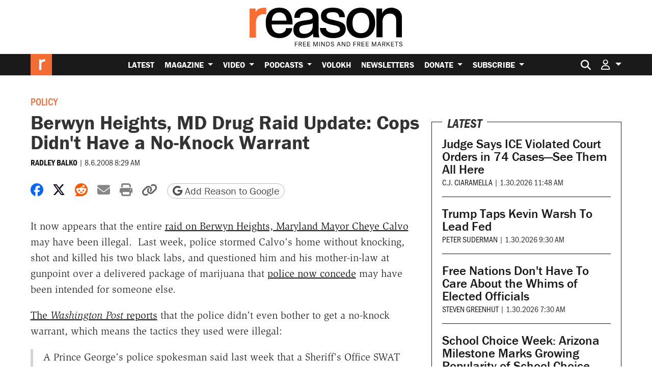

--- FILE ---
content_type: text/html; charset=utf-8
request_url: https://www.google.com/recaptcha/api2/anchor?ar=1&k=6LeMnkUaAAAAALL8T1-XAyB7vxpOeTExu6KwR48-&co=aHR0cHM6Ly9yZWFzb24uY29tOjQ0Mw..&hl=en&v=N67nZn4AqZkNcbeMu4prBgzg&size=invisible&anchor-ms=20000&execute-ms=30000&cb=7n6hx1nz5356
body_size: 48796
content:
<!DOCTYPE HTML><html dir="ltr" lang="en"><head><meta http-equiv="Content-Type" content="text/html; charset=UTF-8">
<meta http-equiv="X-UA-Compatible" content="IE=edge">
<title>reCAPTCHA</title>
<style type="text/css">
/* cyrillic-ext */
@font-face {
  font-family: 'Roboto';
  font-style: normal;
  font-weight: 400;
  font-stretch: 100%;
  src: url(//fonts.gstatic.com/s/roboto/v48/KFO7CnqEu92Fr1ME7kSn66aGLdTylUAMa3GUBHMdazTgWw.woff2) format('woff2');
  unicode-range: U+0460-052F, U+1C80-1C8A, U+20B4, U+2DE0-2DFF, U+A640-A69F, U+FE2E-FE2F;
}
/* cyrillic */
@font-face {
  font-family: 'Roboto';
  font-style: normal;
  font-weight: 400;
  font-stretch: 100%;
  src: url(//fonts.gstatic.com/s/roboto/v48/KFO7CnqEu92Fr1ME7kSn66aGLdTylUAMa3iUBHMdazTgWw.woff2) format('woff2');
  unicode-range: U+0301, U+0400-045F, U+0490-0491, U+04B0-04B1, U+2116;
}
/* greek-ext */
@font-face {
  font-family: 'Roboto';
  font-style: normal;
  font-weight: 400;
  font-stretch: 100%;
  src: url(//fonts.gstatic.com/s/roboto/v48/KFO7CnqEu92Fr1ME7kSn66aGLdTylUAMa3CUBHMdazTgWw.woff2) format('woff2');
  unicode-range: U+1F00-1FFF;
}
/* greek */
@font-face {
  font-family: 'Roboto';
  font-style: normal;
  font-weight: 400;
  font-stretch: 100%;
  src: url(//fonts.gstatic.com/s/roboto/v48/KFO7CnqEu92Fr1ME7kSn66aGLdTylUAMa3-UBHMdazTgWw.woff2) format('woff2');
  unicode-range: U+0370-0377, U+037A-037F, U+0384-038A, U+038C, U+038E-03A1, U+03A3-03FF;
}
/* math */
@font-face {
  font-family: 'Roboto';
  font-style: normal;
  font-weight: 400;
  font-stretch: 100%;
  src: url(//fonts.gstatic.com/s/roboto/v48/KFO7CnqEu92Fr1ME7kSn66aGLdTylUAMawCUBHMdazTgWw.woff2) format('woff2');
  unicode-range: U+0302-0303, U+0305, U+0307-0308, U+0310, U+0312, U+0315, U+031A, U+0326-0327, U+032C, U+032F-0330, U+0332-0333, U+0338, U+033A, U+0346, U+034D, U+0391-03A1, U+03A3-03A9, U+03B1-03C9, U+03D1, U+03D5-03D6, U+03F0-03F1, U+03F4-03F5, U+2016-2017, U+2034-2038, U+203C, U+2040, U+2043, U+2047, U+2050, U+2057, U+205F, U+2070-2071, U+2074-208E, U+2090-209C, U+20D0-20DC, U+20E1, U+20E5-20EF, U+2100-2112, U+2114-2115, U+2117-2121, U+2123-214F, U+2190, U+2192, U+2194-21AE, U+21B0-21E5, U+21F1-21F2, U+21F4-2211, U+2213-2214, U+2216-22FF, U+2308-230B, U+2310, U+2319, U+231C-2321, U+2336-237A, U+237C, U+2395, U+239B-23B7, U+23D0, U+23DC-23E1, U+2474-2475, U+25AF, U+25B3, U+25B7, U+25BD, U+25C1, U+25CA, U+25CC, U+25FB, U+266D-266F, U+27C0-27FF, U+2900-2AFF, U+2B0E-2B11, U+2B30-2B4C, U+2BFE, U+3030, U+FF5B, U+FF5D, U+1D400-1D7FF, U+1EE00-1EEFF;
}
/* symbols */
@font-face {
  font-family: 'Roboto';
  font-style: normal;
  font-weight: 400;
  font-stretch: 100%;
  src: url(//fonts.gstatic.com/s/roboto/v48/KFO7CnqEu92Fr1ME7kSn66aGLdTylUAMaxKUBHMdazTgWw.woff2) format('woff2');
  unicode-range: U+0001-000C, U+000E-001F, U+007F-009F, U+20DD-20E0, U+20E2-20E4, U+2150-218F, U+2190, U+2192, U+2194-2199, U+21AF, U+21E6-21F0, U+21F3, U+2218-2219, U+2299, U+22C4-22C6, U+2300-243F, U+2440-244A, U+2460-24FF, U+25A0-27BF, U+2800-28FF, U+2921-2922, U+2981, U+29BF, U+29EB, U+2B00-2BFF, U+4DC0-4DFF, U+FFF9-FFFB, U+10140-1018E, U+10190-1019C, U+101A0, U+101D0-101FD, U+102E0-102FB, U+10E60-10E7E, U+1D2C0-1D2D3, U+1D2E0-1D37F, U+1F000-1F0FF, U+1F100-1F1AD, U+1F1E6-1F1FF, U+1F30D-1F30F, U+1F315, U+1F31C, U+1F31E, U+1F320-1F32C, U+1F336, U+1F378, U+1F37D, U+1F382, U+1F393-1F39F, U+1F3A7-1F3A8, U+1F3AC-1F3AF, U+1F3C2, U+1F3C4-1F3C6, U+1F3CA-1F3CE, U+1F3D4-1F3E0, U+1F3ED, U+1F3F1-1F3F3, U+1F3F5-1F3F7, U+1F408, U+1F415, U+1F41F, U+1F426, U+1F43F, U+1F441-1F442, U+1F444, U+1F446-1F449, U+1F44C-1F44E, U+1F453, U+1F46A, U+1F47D, U+1F4A3, U+1F4B0, U+1F4B3, U+1F4B9, U+1F4BB, U+1F4BF, U+1F4C8-1F4CB, U+1F4D6, U+1F4DA, U+1F4DF, U+1F4E3-1F4E6, U+1F4EA-1F4ED, U+1F4F7, U+1F4F9-1F4FB, U+1F4FD-1F4FE, U+1F503, U+1F507-1F50B, U+1F50D, U+1F512-1F513, U+1F53E-1F54A, U+1F54F-1F5FA, U+1F610, U+1F650-1F67F, U+1F687, U+1F68D, U+1F691, U+1F694, U+1F698, U+1F6AD, U+1F6B2, U+1F6B9-1F6BA, U+1F6BC, U+1F6C6-1F6CF, U+1F6D3-1F6D7, U+1F6E0-1F6EA, U+1F6F0-1F6F3, U+1F6F7-1F6FC, U+1F700-1F7FF, U+1F800-1F80B, U+1F810-1F847, U+1F850-1F859, U+1F860-1F887, U+1F890-1F8AD, U+1F8B0-1F8BB, U+1F8C0-1F8C1, U+1F900-1F90B, U+1F93B, U+1F946, U+1F984, U+1F996, U+1F9E9, U+1FA00-1FA6F, U+1FA70-1FA7C, U+1FA80-1FA89, U+1FA8F-1FAC6, U+1FACE-1FADC, U+1FADF-1FAE9, U+1FAF0-1FAF8, U+1FB00-1FBFF;
}
/* vietnamese */
@font-face {
  font-family: 'Roboto';
  font-style: normal;
  font-weight: 400;
  font-stretch: 100%;
  src: url(//fonts.gstatic.com/s/roboto/v48/KFO7CnqEu92Fr1ME7kSn66aGLdTylUAMa3OUBHMdazTgWw.woff2) format('woff2');
  unicode-range: U+0102-0103, U+0110-0111, U+0128-0129, U+0168-0169, U+01A0-01A1, U+01AF-01B0, U+0300-0301, U+0303-0304, U+0308-0309, U+0323, U+0329, U+1EA0-1EF9, U+20AB;
}
/* latin-ext */
@font-face {
  font-family: 'Roboto';
  font-style: normal;
  font-weight: 400;
  font-stretch: 100%;
  src: url(//fonts.gstatic.com/s/roboto/v48/KFO7CnqEu92Fr1ME7kSn66aGLdTylUAMa3KUBHMdazTgWw.woff2) format('woff2');
  unicode-range: U+0100-02BA, U+02BD-02C5, U+02C7-02CC, U+02CE-02D7, U+02DD-02FF, U+0304, U+0308, U+0329, U+1D00-1DBF, U+1E00-1E9F, U+1EF2-1EFF, U+2020, U+20A0-20AB, U+20AD-20C0, U+2113, U+2C60-2C7F, U+A720-A7FF;
}
/* latin */
@font-face {
  font-family: 'Roboto';
  font-style: normal;
  font-weight: 400;
  font-stretch: 100%;
  src: url(//fonts.gstatic.com/s/roboto/v48/KFO7CnqEu92Fr1ME7kSn66aGLdTylUAMa3yUBHMdazQ.woff2) format('woff2');
  unicode-range: U+0000-00FF, U+0131, U+0152-0153, U+02BB-02BC, U+02C6, U+02DA, U+02DC, U+0304, U+0308, U+0329, U+2000-206F, U+20AC, U+2122, U+2191, U+2193, U+2212, U+2215, U+FEFF, U+FFFD;
}
/* cyrillic-ext */
@font-face {
  font-family: 'Roboto';
  font-style: normal;
  font-weight: 500;
  font-stretch: 100%;
  src: url(//fonts.gstatic.com/s/roboto/v48/KFO7CnqEu92Fr1ME7kSn66aGLdTylUAMa3GUBHMdazTgWw.woff2) format('woff2');
  unicode-range: U+0460-052F, U+1C80-1C8A, U+20B4, U+2DE0-2DFF, U+A640-A69F, U+FE2E-FE2F;
}
/* cyrillic */
@font-face {
  font-family: 'Roboto';
  font-style: normal;
  font-weight: 500;
  font-stretch: 100%;
  src: url(//fonts.gstatic.com/s/roboto/v48/KFO7CnqEu92Fr1ME7kSn66aGLdTylUAMa3iUBHMdazTgWw.woff2) format('woff2');
  unicode-range: U+0301, U+0400-045F, U+0490-0491, U+04B0-04B1, U+2116;
}
/* greek-ext */
@font-face {
  font-family: 'Roboto';
  font-style: normal;
  font-weight: 500;
  font-stretch: 100%;
  src: url(//fonts.gstatic.com/s/roboto/v48/KFO7CnqEu92Fr1ME7kSn66aGLdTylUAMa3CUBHMdazTgWw.woff2) format('woff2');
  unicode-range: U+1F00-1FFF;
}
/* greek */
@font-face {
  font-family: 'Roboto';
  font-style: normal;
  font-weight: 500;
  font-stretch: 100%;
  src: url(//fonts.gstatic.com/s/roboto/v48/KFO7CnqEu92Fr1ME7kSn66aGLdTylUAMa3-UBHMdazTgWw.woff2) format('woff2');
  unicode-range: U+0370-0377, U+037A-037F, U+0384-038A, U+038C, U+038E-03A1, U+03A3-03FF;
}
/* math */
@font-face {
  font-family: 'Roboto';
  font-style: normal;
  font-weight: 500;
  font-stretch: 100%;
  src: url(//fonts.gstatic.com/s/roboto/v48/KFO7CnqEu92Fr1ME7kSn66aGLdTylUAMawCUBHMdazTgWw.woff2) format('woff2');
  unicode-range: U+0302-0303, U+0305, U+0307-0308, U+0310, U+0312, U+0315, U+031A, U+0326-0327, U+032C, U+032F-0330, U+0332-0333, U+0338, U+033A, U+0346, U+034D, U+0391-03A1, U+03A3-03A9, U+03B1-03C9, U+03D1, U+03D5-03D6, U+03F0-03F1, U+03F4-03F5, U+2016-2017, U+2034-2038, U+203C, U+2040, U+2043, U+2047, U+2050, U+2057, U+205F, U+2070-2071, U+2074-208E, U+2090-209C, U+20D0-20DC, U+20E1, U+20E5-20EF, U+2100-2112, U+2114-2115, U+2117-2121, U+2123-214F, U+2190, U+2192, U+2194-21AE, U+21B0-21E5, U+21F1-21F2, U+21F4-2211, U+2213-2214, U+2216-22FF, U+2308-230B, U+2310, U+2319, U+231C-2321, U+2336-237A, U+237C, U+2395, U+239B-23B7, U+23D0, U+23DC-23E1, U+2474-2475, U+25AF, U+25B3, U+25B7, U+25BD, U+25C1, U+25CA, U+25CC, U+25FB, U+266D-266F, U+27C0-27FF, U+2900-2AFF, U+2B0E-2B11, U+2B30-2B4C, U+2BFE, U+3030, U+FF5B, U+FF5D, U+1D400-1D7FF, U+1EE00-1EEFF;
}
/* symbols */
@font-face {
  font-family: 'Roboto';
  font-style: normal;
  font-weight: 500;
  font-stretch: 100%;
  src: url(//fonts.gstatic.com/s/roboto/v48/KFO7CnqEu92Fr1ME7kSn66aGLdTylUAMaxKUBHMdazTgWw.woff2) format('woff2');
  unicode-range: U+0001-000C, U+000E-001F, U+007F-009F, U+20DD-20E0, U+20E2-20E4, U+2150-218F, U+2190, U+2192, U+2194-2199, U+21AF, U+21E6-21F0, U+21F3, U+2218-2219, U+2299, U+22C4-22C6, U+2300-243F, U+2440-244A, U+2460-24FF, U+25A0-27BF, U+2800-28FF, U+2921-2922, U+2981, U+29BF, U+29EB, U+2B00-2BFF, U+4DC0-4DFF, U+FFF9-FFFB, U+10140-1018E, U+10190-1019C, U+101A0, U+101D0-101FD, U+102E0-102FB, U+10E60-10E7E, U+1D2C0-1D2D3, U+1D2E0-1D37F, U+1F000-1F0FF, U+1F100-1F1AD, U+1F1E6-1F1FF, U+1F30D-1F30F, U+1F315, U+1F31C, U+1F31E, U+1F320-1F32C, U+1F336, U+1F378, U+1F37D, U+1F382, U+1F393-1F39F, U+1F3A7-1F3A8, U+1F3AC-1F3AF, U+1F3C2, U+1F3C4-1F3C6, U+1F3CA-1F3CE, U+1F3D4-1F3E0, U+1F3ED, U+1F3F1-1F3F3, U+1F3F5-1F3F7, U+1F408, U+1F415, U+1F41F, U+1F426, U+1F43F, U+1F441-1F442, U+1F444, U+1F446-1F449, U+1F44C-1F44E, U+1F453, U+1F46A, U+1F47D, U+1F4A3, U+1F4B0, U+1F4B3, U+1F4B9, U+1F4BB, U+1F4BF, U+1F4C8-1F4CB, U+1F4D6, U+1F4DA, U+1F4DF, U+1F4E3-1F4E6, U+1F4EA-1F4ED, U+1F4F7, U+1F4F9-1F4FB, U+1F4FD-1F4FE, U+1F503, U+1F507-1F50B, U+1F50D, U+1F512-1F513, U+1F53E-1F54A, U+1F54F-1F5FA, U+1F610, U+1F650-1F67F, U+1F687, U+1F68D, U+1F691, U+1F694, U+1F698, U+1F6AD, U+1F6B2, U+1F6B9-1F6BA, U+1F6BC, U+1F6C6-1F6CF, U+1F6D3-1F6D7, U+1F6E0-1F6EA, U+1F6F0-1F6F3, U+1F6F7-1F6FC, U+1F700-1F7FF, U+1F800-1F80B, U+1F810-1F847, U+1F850-1F859, U+1F860-1F887, U+1F890-1F8AD, U+1F8B0-1F8BB, U+1F8C0-1F8C1, U+1F900-1F90B, U+1F93B, U+1F946, U+1F984, U+1F996, U+1F9E9, U+1FA00-1FA6F, U+1FA70-1FA7C, U+1FA80-1FA89, U+1FA8F-1FAC6, U+1FACE-1FADC, U+1FADF-1FAE9, U+1FAF0-1FAF8, U+1FB00-1FBFF;
}
/* vietnamese */
@font-face {
  font-family: 'Roboto';
  font-style: normal;
  font-weight: 500;
  font-stretch: 100%;
  src: url(//fonts.gstatic.com/s/roboto/v48/KFO7CnqEu92Fr1ME7kSn66aGLdTylUAMa3OUBHMdazTgWw.woff2) format('woff2');
  unicode-range: U+0102-0103, U+0110-0111, U+0128-0129, U+0168-0169, U+01A0-01A1, U+01AF-01B0, U+0300-0301, U+0303-0304, U+0308-0309, U+0323, U+0329, U+1EA0-1EF9, U+20AB;
}
/* latin-ext */
@font-face {
  font-family: 'Roboto';
  font-style: normal;
  font-weight: 500;
  font-stretch: 100%;
  src: url(//fonts.gstatic.com/s/roboto/v48/KFO7CnqEu92Fr1ME7kSn66aGLdTylUAMa3KUBHMdazTgWw.woff2) format('woff2');
  unicode-range: U+0100-02BA, U+02BD-02C5, U+02C7-02CC, U+02CE-02D7, U+02DD-02FF, U+0304, U+0308, U+0329, U+1D00-1DBF, U+1E00-1E9F, U+1EF2-1EFF, U+2020, U+20A0-20AB, U+20AD-20C0, U+2113, U+2C60-2C7F, U+A720-A7FF;
}
/* latin */
@font-face {
  font-family: 'Roboto';
  font-style: normal;
  font-weight: 500;
  font-stretch: 100%;
  src: url(//fonts.gstatic.com/s/roboto/v48/KFO7CnqEu92Fr1ME7kSn66aGLdTylUAMa3yUBHMdazQ.woff2) format('woff2');
  unicode-range: U+0000-00FF, U+0131, U+0152-0153, U+02BB-02BC, U+02C6, U+02DA, U+02DC, U+0304, U+0308, U+0329, U+2000-206F, U+20AC, U+2122, U+2191, U+2193, U+2212, U+2215, U+FEFF, U+FFFD;
}
/* cyrillic-ext */
@font-face {
  font-family: 'Roboto';
  font-style: normal;
  font-weight: 900;
  font-stretch: 100%;
  src: url(//fonts.gstatic.com/s/roboto/v48/KFO7CnqEu92Fr1ME7kSn66aGLdTylUAMa3GUBHMdazTgWw.woff2) format('woff2');
  unicode-range: U+0460-052F, U+1C80-1C8A, U+20B4, U+2DE0-2DFF, U+A640-A69F, U+FE2E-FE2F;
}
/* cyrillic */
@font-face {
  font-family: 'Roboto';
  font-style: normal;
  font-weight: 900;
  font-stretch: 100%;
  src: url(//fonts.gstatic.com/s/roboto/v48/KFO7CnqEu92Fr1ME7kSn66aGLdTylUAMa3iUBHMdazTgWw.woff2) format('woff2');
  unicode-range: U+0301, U+0400-045F, U+0490-0491, U+04B0-04B1, U+2116;
}
/* greek-ext */
@font-face {
  font-family: 'Roboto';
  font-style: normal;
  font-weight: 900;
  font-stretch: 100%;
  src: url(//fonts.gstatic.com/s/roboto/v48/KFO7CnqEu92Fr1ME7kSn66aGLdTylUAMa3CUBHMdazTgWw.woff2) format('woff2');
  unicode-range: U+1F00-1FFF;
}
/* greek */
@font-face {
  font-family: 'Roboto';
  font-style: normal;
  font-weight: 900;
  font-stretch: 100%;
  src: url(//fonts.gstatic.com/s/roboto/v48/KFO7CnqEu92Fr1ME7kSn66aGLdTylUAMa3-UBHMdazTgWw.woff2) format('woff2');
  unicode-range: U+0370-0377, U+037A-037F, U+0384-038A, U+038C, U+038E-03A1, U+03A3-03FF;
}
/* math */
@font-face {
  font-family: 'Roboto';
  font-style: normal;
  font-weight: 900;
  font-stretch: 100%;
  src: url(//fonts.gstatic.com/s/roboto/v48/KFO7CnqEu92Fr1ME7kSn66aGLdTylUAMawCUBHMdazTgWw.woff2) format('woff2');
  unicode-range: U+0302-0303, U+0305, U+0307-0308, U+0310, U+0312, U+0315, U+031A, U+0326-0327, U+032C, U+032F-0330, U+0332-0333, U+0338, U+033A, U+0346, U+034D, U+0391-03A1, U+03A3-03A9, U+03B1-03C9, U+03D1, U+03D5-03D6, U+03F0-03F1, U+03F4-03F5, U+2016-2017, U+2034-2038, U+203C, U+2040, U+2043, U+2047, U+2050, U+2057, U+205F, U+2070-2071, U+2074-208E, U+2090-209C, U+20D0-20DC, U+20E1, U+20E5-20EF, U+2100-2112, U+2114-2115, U+2117-2121, U+2123-214F, U+2190, U+2192, U+2194-21AE, U+21B0-21E5, U+21F1-21F2, U+21F4-2211, U+2213-2214, U+2216-22FF, U+2308-230B, U+2310, U+2319, U+231C-2321, U+2336-237A, U+237C, U+2395, U+239B-23B7, U+23D0, U+23DC-23E1, U+2474-2475, U+25AF, U+25B3, U+25B7, U+25BD, U+25C1, U+25CA, U+25CC, U+25FB, U+266D-266F, U+27C0-27FF, U+2900-2AFF, U+2B0E-2B11, U+2B30-2B4C, U+2BFE, U+3030, U+FF5B, U+FF5D, U+1D400-1D7FF, U+1EE00-1EEFF;
}
/* symbols */
@font-face {
  font-family: 'Roboto';
  font-style: normal;
  font-weight: 900;
  font-stretch: 100%;
  src: url(//fonts.gstatic.com/s/roboto/v48/KFO7CnqEu92Fr1ME7kSn66aGLdTylUAMaxKUBHMdazTgWw.woff2) format('woff2');
  unicode-range: U+0001-000C, U+000E-001F, U+007F-009F, U+20DD-20E0, U+20E2-20E4, U+2150-218F, U+2190, U+2192, U+2194-2199, U+21AF, U+21E6-21F0, U+21F3, U+2218-2219, U+2299, U+22C4-22C6, U+2300-243F, U+2440-244A, U+2460-24FF, U+25A0-27BF, U+2800-28FF, U+2921-2922, U+2981, U+29BF, U+29EB, U+2B00-2BFF, U+4DC0-4DFF, U+FFF9-FFFB, U+10140-1018E, U+10190-1019C, U+101A0, U+101D0-101FD, U+102E0-102FB, U+10E60-10E7E, U+1D2C0-1D2D3, U+1D2E0-1D37F, U+1F000-1F0FF, U+1F100-1F1AD, U+1F1E6-1F1FF, U+1F30D-1F30F, U+1F315, U+1F31C, U+1F31E, U+1F320-1F32C, U+1F336, U+1F378, U+1F37D, U+1F382, U+1F393-1F39F, U+1F3A7-1F3A8, U+1F3AC-1F3AF, U+1F3C2, U+1F3C4-1F3C6, U+1F3CA-1F3CE, U+1F3D4-1F3E0, U+1F3ED, U+1F3F1-1F3F3, U+1F3F5-1F3F7, U+1F408, U+1F415, U+1F41F, U+1F426, U+1F43F, U+1F441-1F442, U+1F444, U+1F446-1F449, U+1F44C-1F44E, U+1F453, U+1F46A, U+1F47D, U+1F4A3, U+1F4B0, U+1F4B3, U+1F4B9, U+1F4BB, U+1F4BF, U+1F4C8-1F4CB, U+1F4D6, U+1F4DA, U+1F4DF, U+1F4E3-1F4E6, U+1F4EA-1F4ED, U+1F4F7, U+1F4F9-1F4FB, U+1F4FD-1F4FE, U+1F503, U+1F507-1F50B, U+1F50D, U+1F512-1F513, U+1F53E-1F54A, U+1F54F-1F5FA, U+1F610, U+1F650-1F67F, U+1F687, U+1F68D, U+1F691, U+1F694, U+1F698, U+1F6AD, U+1F6B2, U+1F6B9-1F6BA, U+1F6BC, U+1F6C6-1F6CF, U+1F6D3-1F6D7, U+1F6E0-1F6EA, U+1F6F0-1F6F3, U+1F6F7-1F6FC, U+1F700-1F7FF, U+1F800-1F80B, U+1F810-1F847, U+1F850-1F859, U+1F860-1F887, U+1F890-1F8AD, U+1F8B0-1F8BB, U+1F8C0-1F8C1, U+1F900-1F90B, U+1F93B, U+1F946, U+1F984, U+1F996, U+1F9E9, U+1FA00-1FA6F, U+1FA70-1FA7C, U+1FA80-1FA89, U+1FA8F-1FAC6, U+1FACE-1FADC, U+1FADF-1FAE9, U+1FAF0-1FAF8, U+1FB00-1FBFF;
}
/* vietnamese */
@font-face {
  font-family: 'Roboto';
  font-style: normal;
  font-weight: 900;
  font-stretch: 100%;
  src: url(//fonts.gstatic.com/s/roboto/v48/KFO7CnqEu92Fr1ME7kSn66aGLdTylUAMa3OUBHMdazTgWw.woff2) format('woff2');
  unicode-range: U+0102-0103, U+0110-0111, U+0128-0129, U+0168-0169, U+01A0-01A1, U+01AF-01B0, U+0300-0301, U+0303-0304, U+0308-0309, U+0323, U+0329, U+1EA0-1EF9, U+20AB;
}
/* latin-ext */
@font-face {
  font-family: 'Roboto';
  font-style: normal;
  font-weight: 900;
  font-stretch: 100%;
  src: url(//fonts.gstatic.com/s/roboto/v48/KFO7CnqEu92Fr1ME7kSn66aGLdTylUAMa3KUBHMdazTgWw.woff2) format('woff2');
  unicode-range: U+0100-02BA, U+02BD-02C5, U+02C7-02CC, U+02CE-02D7, U+02DD-02FF, U+0304, U+0308, U+0329, U+1D00-1DBF, U+1E00-1E9F, U+1EF2-1EFF, U+2020, U+20A0-20AB, U+20AD-20C0, U+2113, U+2C60-2C7F, U+A720-A7FF;
}
/* latin */
@font-face {
  font-family: 'Roboto';
  font-style: normal;
  font-weight: 900;
  font-stretch: 100%;
  src: url(//fonts.gstatic.com/s/roboto/v48/KFO7CnqEu92Fr1ME7kSn66aGLdTylUAMa3yUBHMdazQ.woff2) format('woff2');
  unicode-range: U+0000-00FF, U+0131, U+0152-0153, U+02BB-02BC, U+02C6, U+02DA, U+02DC, U+0304, U+0308, U+0329, U+2000-206F, U+20AC, U+2122, U+2191, U+2193, U+2212, U+2215, U+FEFF, U+FFFD;
}

</style>
<link rel="stylesheet" type="text/css" href="https://www.gstatic.com/recaptcha/releases/N67nZn4AqZkNcbeMu4prBgzg/styles__ltr.css">
<script nonce="QAEceqT9HFu9Tlr7aagnWw" type="text/javascript">window['__recaptcha_api'] = 'https://www.google.com/recaptcha/api2/';</script>
<script type="text/javascript" src="https://www.gstatic.com/recaptcha/releases/N67nZn4AqZkNcbeMu4prBgzg/recaptcha__en.js" nonce="QAEceqT9HFu9Tlr7aagnWw">
      
    </script></head>
<body><div id="rc-anchor-alert" class="rc-anchor-alert"></div>
<input type="hidden" id="recaptcha-token" value="[base64]">
<script type="text/javascript" nonce="QAEceqT9HFu9Tlr7aagnWw">
      recaptcha.anchor.Main.init("[\x22ainput\x22,[\x22bgdata\x22,\x22\x22,\[base64]/[base64]/[base64]/bmV3IHJbeF0oY1swXSk6RT09Mj9uZXcgclt4XShjWzBdLGNbMV0pOkU9PTM/bmV3IHJbeF0oY1swXSxjWzFdLGNbMl0pOkU9PTQ/[base64]/[base64]/[base64]/[base64]/[base64]/[base64]/[base64]/[base64]\x22,\[base64]\\u003d\\u003d\x22,\x22J8K3HDcrY3szGh0xwrDCjFLDqg/CoMOcw6EvwoMcw6zDisK7w61sRMOpwqvDu8OEOjTCnmbDh8K1wqA8wp8ew4Q/NGTCtWBtw6cOfxLCssOpEsOSSHnCumgYIMOawqI7dW88J8ODw4bCug8vwobDssKGw4vDjMOAHRtWUMKCwrzCssOkTj/Cg8OCw4PChCfCgMOywqHCtsKewohVPhbCvMKGUcOIaiLCq8KIwrPClj8cwqPDl1wQwpDCsww8wq/CoMKlwo9cw6QVwpHDmcKdSsOqwqfDqidqw5Eqwr9ww5LDqcKtw60tw7JjK8OaJCzDhHXDosOow7MBw7gQw5kCw4ofTBZFA8KJGMKbwpUMIF7DpyXDo8OVQ1olEsK+IUxmw4snw5HDicOqw6nCucK0BMKrTsOKX0PDh8K2J8KSw7LCncOSIMOPwqXCl1DDqW/DrT3DkCo5H8KiB8O1dT3DgcKLGGYbw4zCti7Cjmk3wr/[base64]/DjcKsTWU+RTXCnsOYdcKsw7XDtk3DhUPDpcOfwqjCjT9YOMKZwqfCghnCsHfCqsK8wpjDmsOKSHNrME7DokUbUz9EI8OuwprCq3h2U1ZzbiHCvcKcbMOTfMOWOsKmP8Ojwrh6KgXDhMOeHVTDjsKvw5gCC8OFw5d4woLCtndKwovDkFU4FMOEbsOdWsOaWlfCkG/DpytmwoXDuR/CqXUyFXjDu8K2OcOPYS/DrFxAKcKVwrVWMgnCvjxLw5pow7DCncO5wqpDXWzCpg/CvSgyw73Dkj0qwq/Dm19SwrXCjUlDw4jCnCs7wrwXw5cJwp0Lw51Tw6whIcKGwpjDv0XCtMOqI8KEQ8KiwrzCgS97SSEUScKDw4TCjcO8HMKGwrVYwoARIThaworCoU4Aw7fCtyxcw7vCpGtLw5E/w6TDlgUvwq0Zw6TChMKXbnzDtixPacOeXcKLwo3CvsO2dgsNNsOhw67CownDlcKaw67DnMO7d8KRFS0UeDIfw47Cr3V4w4/Dl8KYwphqwoMDwrjCohvCgcORVsKQwoNoewMGFsO8wpYZw5jCpMOfwrZ0AsKHG8OhSl/[base64]/DsEEyFsOBwqDCmcKYw4xvH8OIc3DCrsOCCSLChMOXIMOlBElxB3VCw7xjBE4CEcOoaMK6wqXCt8Klw4ZSVsKSQ8K5NRp1KsKQw7DDulrDnE/CtSzCi1FuHMKTZ8ORw5h5w5wAwrMvHBvCmsOkVRXDmMKMXsKiw4Rpw4x9H8KCw7XChsOMwpDDuhbDjMKqw6rCksKtbkfCuWwTcMOpw4rCl8KhwrwuLCM4J0HCjidkwq/Dl0Ivw6DCt8Ouw6PCusO7wq3Dm0LDr8O5w7/Dl2zCtFDCl8K7ABNkwpxgTjbDvMOgw47CqF7DvELDtsOBPhRfwo0ew5wvZC0WV158diN/EMK1FcOTMMKiwqzCkyjCm8KSw5Fhdk1rFE7DiV8Jw4vClsOHw7TCkHZ7wqfDliBUw5vCrjhYw4U6UsKgwqNbLsKUw54QeQg8w6nDmEZYKWcLfMK5w5dsZSIXFsKeZTfDm8KGK1vCgcKUNMO5CmbDlMKkw7VwM8KJw4pDwqDDll5Mw4zCm0TDpG/Ck8Kiw5nCohVKIcO0w7sncTDCosK2JEo1w6EBLcO5YwVAd8O8wq5LVMKFw5DDqGnCg8KYwpIkwrJwC8OOw64JVksUdjN/w5ASUwfDtn4tw6vDksKiflkHd8KdCcKEFCBowobCjHpAYCpEJMKNwprDkh4Gwr1Rw4JJIhLDlmrCu8KxIMKAwrHDucOhwrXDsMOpDwXClcKZQxDCg8OHwpRuwqHDuMKGwrZyZsOswoVjwpckwq/[base64]/fnJbwo3CpMKQWw/[base64]/DjMKxQWnDgVMRwrNlwq1JwqjCq8OPwoAWIcOWGkjCoCHCgRHCmxDCm0I0w53CiMKoKnEYw61bSsOLwqISXMOcQ11ZQMOGLcOcX8KqwpDCmWTCrVYoEMOJNQ/CosKlwpnDp0tgwp9LK8OSMMOqw5TDh0RSw4zDk3NZw53CkcKfwrbDhcOcwqnCh3TDpGxCwpXCvTDCvMKCGnkbw5vDgMK5JnTClcK8w5gEJ3zDoXbCmMKUwrXDkT8gwrLCkyLCm8KywowOwrFEw7fClBBdA8KPw7fCjH8NC8KacMKWJhHDj8KRdi/Cp8Kxw4YZwqxXNT/ClMOBwqx8UcODwpN8fcOJWMKzNMOwD3UBw5kow4Jfw5vCljjDlT/CucKcwp7ClcOjacKBw43CsErDkcOOTMKEWlcFSAc4H8K3wrvCrjoAw7HCiF/ClSPCoS8rw6fDqMKSw7RoPXQjw5XCk17DkcKFLUIzw4llb8KFw4o5wq16w4PDok/Dk0Rhw5Unwoocw4rDmcOtwqjDicKOw6EGOcKUwrPCviPDhsOtVF7CvyzCrsOjGjPClMKkZEnCr8OSwooRJBIdwojDsF9oSsOpdMKHwrTCgjPCi8KhfMOCwpLDkzdALzHCtT3DocKbwo9Uwp/CmsOKw6zCrBjCnMKMwofCrCorw77DpxPDvcOUCxVLWjrDt8ORJRTDvMKjw6Qow6PDgRlWw4gtwr3CmjHCpsKlwr/Dt8OuQ8OpQcOjd8OaJcKnw5YIV8Oyw4fDnWxlS8KZB8KDfsO+OMOrBkHCgsK3wroCeCHCi2TDt8KLw47DkR8HwqFfwqvDrzTCo1h0wpTDoMKOw7TDsF9Ww5NdMsKULcOVwoR1bsKVdm9Rw4rCpTzDjsOZwqs6LcO7EHohw5V0w74iWDTDhHQ2w6oVw7JQw7/[base64]/[base64]/[base64]/CqAvChhwKXjYkBHXCrsKrccKgwqtdLsORc8K8bDIOWcOwKwcrwox5w7MySMKbeMKvwq7ChXvCnQNZAcOnworClxZdJMKFEMOUaHc2w5/[base64]/Y8KKwoLCjsOuYB9iw4MMw5DDtMKyw4Itw63DviQjw4/ChArCg0jChMO8wqcXwp/DjcOCwrZZw6TDkMOFw73DqMOJV8KkMUrCrlMnw53DhsKFwpN/w6PDn8Otwqx6BATDoMKvw4gJwoUjwrnCogwUw4I8wq/CinBZwrYHbUfCmMOXw7UoKCkvwpTCi8O/DlNXNcKfw54Xw4pgKw1bNcOEwqkEGFNgWGxUwr1FVsOBw6JXwr85w7DCsMOCw65dOMKgbHzDscODwqbClMOQwoZrEcKvRsOOw4rChz1LKMKEwrTDnsOfwoIkwq7DlCEYVMO7ZGklE8ODw6Q/QsOlVcOwKwfCoHt/ZMKudhbCh8KoFT3Dt8KWw4XDscOXJMOww4vClHfCnsOMwqbDrh/DsxHCo8O8N8OEw6UnbEhPwqQJUEYCw4XDgsK3w57Dl8Obwq3Dm8KUw7sNW8KiwpjCusOBw6piRRPDqyUFBFZmwpwYw4gawpzCtxLCpnwbHR7DssKZa0/[base64]/CgsOtJwbCk8KzU8OpwrR1wpfCtMKmwrpZEsKsZsKnwopTwr3CgMKBOSTDmsK8w5DDm1k5w5EBT8K8wpV/fUrCncKSXEUaw5HDgGE9wpHDnk3DihHDmCrDrSFewovCuMKaw4rCu8KBwoAiGMOGXsO/[base64]/DksKZwr8fJQXDjMKPe8K+MyfDjH3DgMKcOzJGFkHCpMOFwot3wqAUCsOQTcKLw7fDgcOuQnsUwrZBU8KRWMKzw4/Ctz13McKywoJqGQVfBcOZw5zCoTTDq8KVw6jDssKgwqzCusKoG8OGdBEQJHjDtMKHwqI4I8O6wrLCu2jCmcOewprCncKNw6/Cq8K+w6jCt8K+wrYlw5c9wovCvMOccVDDkcOFdxZgw4MOBDYOw4nDilHCkUzDmsO/[base64]/[base64]/MCvDmVfDpwrDqF7CqsOmwqh2w5nCtMKiw4VVCSzCkCXDvztMw5cGLn7CkVDCtsKlw6VWPXUtw6DCmMKvw4/CjsKBEyQEwpkuwqJdHRVQfsKadCDDq8Ohw5fCl8OfwoXDhMOCw6nCozHDi8K0STfCozsyMGJvwprDpsOfCcKtAMKUD2/DmMKCw45Sa8KuO25mWcKsE8KcQBvCpTTDgcOBwpDDhcOYe8OhwqvDtcKaw77DpUwfwrgtw6IXFVwdUCJNwp/DpXDDg3zCqSTCuDDDq0TCrAfDsMKUw7IANgzCsWp/PsOUwrI1wqLDtcK5wpYFw4U0esOgL8KjwpphJsKvwqLCt8Kbw4ZNw7l2w5sSwpgSGsOUwrpoLCrCoXcJw5bDtiDCssO0wpcWMVvCrhIEwrpCwp8hI8OFfsOhw7QWw6VQw6hcwrFPfhHDtSnCgSrDk1pkw6rDsMK3W8OAw5zDnMKJw6PDrsKbw5/DrcOpw7vDmcO+P1cPa0Z7wo3CqjRAK8KaHMKxccK4wpM3wrjCvHx+wqo/wr94wrhVTHYFw5dVUVh1NMK7OMO2HnQ2w63DhMOxw7HDpDI9bcOSdjzCtcOGNcKWWF/[base64]/BE/Dr2vCqV7Ch8OjTyFfFG1Gw7vCsnNOdcOewq1SwpgJwpfDl0HDqsOrd8KKQcKSHMOfwoh8wqcNc3kyM1xxwpM2wqNCw7k8N0LClMO0LMOFw7x6wqPCr8KXw5XDsFpywqrCpcK9BsO3w5LCqMK5NCjCpWDCr8O9wrfDsMOIPsOODxrDqMO+woDDul/CqMObMk3DosKNQxplw78KwrPDukPDtGjCjcOow5cbHl/Ds1DDu8KSYcObTsOdT8OFaSnDhnx3wqpfYMOZLB1iIidHwo/Ch8KbEHPDssOmw47DusOxcAYVWirDosOCWsO1BiQiKkFBwpPCmkQpw4jCv8OfWDgywp/DqMKdwqZLwowBw7fCmBlvw7wCSwRYw6zDk8K/wqfCl1PDhSlJTsK7BcORw5PDisOlw6w9Ok18YV4AR8OYbsKIDcKPE3TDlsKYYcKVK8KawoDDoB3CnRsHYEU4w5PDsMOJMB3CjMK+KHHChcK7ayXDqhDDg1/DiwfDuMKKwp4hw6jCtX98VkfDvsOEcMKPwpRIaG/CqMK6Mh8/woUCATUDGGksw5fDuMOAwrJ+wprCucOoEcKBLMKPNDHDu8OgPcOfP8Ocw5VifirCssODOMKNIMKqwoIfMClUwp7DnncBPsO8wqDDiMKFwr5rw43DhG8/Jj9XcsKhIcKfw5RMwrpZWcKYRn9JwoHClUnDqEzCpcKhw7DCrsKOwoFewoRuCsOxw6nClsK6UjnCtSoWwoTDuE5GwqUwUcOvDsKyMVoKwp1tOMOKwpLCtMKHG8KmOMKpwo18aWPCmMKWCsK9csKSP3gAwoJnw7QHSsKkwoDDqMOnw7laFMOFNgcNw71Iw5PCjm/Cr8Kbw5g8w6DDssKtJsOhI8KEVB5IwrNVNxjDhsK9B1Zjw5PClMKrJcOYDBLCr3TCgHkvcsKzQsONU8OnFcOzZsOSM8KIw7bClg/DjnnDmMOITX3CrUXCmcOpY8K5wr/Ci8OCw4lCw7XCoSciHWvDsMKzwoTDnDvDuMKjwpRbBMOeEcOzZMKtw5dKw7vDp0XDt3rCvl/DpSvDpwrCvMOXwpxrw6nCjMOBwr0Vw65KwqVswpcLw7rDlsK1WTzDmxrCogjCusOVK8OBRMKACsOcS8O5A8KHLTt9QwTCt8KiEcOtwpAFM1gMHMOywrpgDMOxHcO8G8KiwpnDrMO/wpcuYsOLFizDsz/[base64]/CnMKHw6gewo/CgxjCugHCpQbCrMKrDg/DkMKFO8O1QsOURVBnw7rCuVrDuC9Sw4XCkMOWwqNRd8KAEDZtLMKDw4A+wpXCs8O7P8KPVDp1w7jDtUnCtHYUMyTDvMOfw409w5JIw6zCsm/CkcOPWcOgwpgiKMOVCsKEw5TDm1FmI8OSTUfCvCLDmDQSaMOzw7fDrksubcOawoNlJsKYYDLCpcKMFsKvUcOcOQ3CjMOaTMOJNXMEZkHDkMK4ecKCwolRFkBQw6c7XsKfw43Do8OGNsKjwpgATH/DvxXCvEVtdcKiM8OAwpbCsxvDuMOXGcOSGyTCjsKCHB5IYjbDmR/CiMK+w4PDkQTDoVtZwot8UBgDMANYe8Orw7LDogHCs2bDh8Oiw6YmwqMrwp4dVsKibsO3w61qDSZPQnvDkm8xZsO5wrdGwpfChcOnccK2wq3ChcOtwp3Ci8OpAsKewrN2fMOewpvCgsOMwpDDtcOtwqoJVMKlXsO1wpfDk8K/w4ccwrfDhsOMGSQYMkVQw6gtF08+w7YGw7xQRHDDgsKcw4dvwoN5YTnDmMO8XhXCpEcUw6/Cn8KbSD7Cvz8OwqHCp8Kaw4LDicKvwqANwoRbB0QTMsO3w7TDuBzCnm5PVjLDpcOrIsOxwrHDk8OwwrTCp8Kew6jCkA5FwpllD8KoacORw5nCiEIUwoQ7QMKIdsOZw53DqMO+wodRG8OTwpIZBcKAaiNJw4/CtcK8wrnDrw01Z31wQMKswqLCu2Viw4BEDsOswo0zScKJw6zCojoMwqdAwolbw599wojDsR3Dk8KYAFXDuHHDrcKESxnChMK7OQTCuMOHJGJMw7PCpl/DuMOTVMKafB/CpcKQw4TDsMKcwpvCoGcfb158W8KwPFRQw79BZsODwpFPEHh5w6fDvgMrfBgqw6nDrsOVRcOlw7NNwoBtw7U+w6HDrHA/[base64]/DjCZsw6dtESkow4nDtMK9w63DtsK/WnDDin7CiMOFTFgyOHPDgcOBEcKHFU5Zfg5pDG3DpcKLR1APCFJxwqXDoRLDjsKgw7x4w4rCo20BwrUTwq5yeH7DtMK+IMOXwrnCvsKobMOjTcOEYQpqFXFhShhKwrHCpELClFwxFlbDv8KHe2/DosObeWnClRgPS8KOFVLDrMKhwp/[base64]/DisOmJjDDmDzCrcOqEMKXZ2zChcKkdUgWW1tEdsKQFx4Sw4NyVcK4w6Fdwo/CoV8Qwq/CpMOVw5rCrsK4GcKYeAgXEDEhUA/Dp8OrO2paLsKGb1bCgMK5w6DDjkgtw6fCscOeXzYcwpA2PcKOVcKtXxXCv8K3wqc9OGzDq8OsPcKRw709wq3DmjfDvzPDnBl3w5E4wqzDssOYwpcRCFnDoMOMwpXDlkNtwqDDi8K9BsKhw7LDuE/Dv8OYw4vDsMOmwrLDicKDwr3DmQ/Cj8OTw70yOzRhw6nCkcOyw4DDrxcABzvCiWhieMOiNcO0w5HCi8KIwq1dw7gQHcOgZTbCjybDqQLCmsKMPMObw5NKGMOcaMKwwpPCisOiFcOsRMK3w7bCvk9sDcKwZQ/CtUXCr2nDmEN3w4wMBwrDgsKDwpHCvcKgBMKJGMOkZ8KSecK4FGJSwpUocXcNwrTCiMO0KxzDjcKqF8Olwo8gwrghQsOkwq3Do8KhAMOOFSfDusK5KCNpYW7Cj1cUw7M2wp/DisKef8KlTMKRwpFwwp4WHExkBAnDh8ONwoDDt8OnZUxaFsO7IzoQw6ltB11TMsOlZsOtCyLCqQbCigN6wp3CqHDDrSDDr2Iyw6Fedi82AcK9FsKGaCx/CiNfJMOJwp/DuxHDjMOiw6DDmynCqcKew5McEmXCv8KcW8O2dHB7wop3wo3CrMKswrbCgMKIw61NfsOOw4dLVMOIZG8/ZHbCpVfCsybCrcKrwr/CqsO7wq3DjwIEGMOuWk3DgcKWwr1RG0fDnR/Dn27DuMKYwqrDpsOqwrRJbVTClB/CvFpBIsK3wrrDjgXCrn3DtUVXHMKqwpYWLSomIsKrwoUww6rCt8KKw719wrbDgAE1wrrCvjzCosKvwrp4QULCvwfDjmfDuzrDu8OhwqZ9wpPColgmJcKUbDnDjjkiPyLDrg/[base64]/DgDPCscKPCynCrcKifcKTZcKySMKYdAXDvMKdwpVgwpfDmk1pSXjCkMKuwqFwD8KZZhbClBjDiiJvwodKESZJwrJpPcKXOCbCgAnDkcK7wqt7wpdlw6LCqSrDncKWwpdZw7NcwoJFwoo0ZADDgcO9wopyWMK5ScOUw5p7GhkrLQo9KcK6w5EAwp/DoWgYwpvDumYeIcOhGcO0YcKhecKww6gPEMOyw59CwprDoSVOwoMgC8KuwoU2OWYEwqM8JXXDi3F4wo18LMKLw7vCmsKfWUlowosNURLDvRPDi8Kyw7Aywopmwo/[base64]/QG09R2Z5WcKbUsOUQAzCqD4uW8KjZ8OcQ0Imw4jDuMKZc8O0w6tAU0jCvDpYYXLCu8OOw7DDvX7Clh/[base64]/CvsOXw7NvXcKDOTULwpTCt8OnRAvCuFFAQ8KTCjHDkMKqwo5aN8Kkwppmw5DDksO8KRh3w6jChsKpJ2Y5wonDkxzDsBPDtsOzFMK0GBcdw7fDnQzDlnzDtmtow4FpFsOhw6jDvwkQw7Z/wpw0GMKpwp4oQj3DsAHCiMKjwpxYBMKrw6V7w51Ow75rw5pUwp8SwpzCisOIAwTCpnBlwqs+w7vDjwLDsXhHw5V8woxDw4cWw5nDqR0JSMKYAcO5w6jCr8Ovwq9JwrzDuMO3wqvDk2QPwpVow6bDiwrDom7DkHLDsXvCgcOGw7HDhMOPb3JGwr0DwpvDg1DCosO/[base64]/DrRXCmMOtfR3Cp8OawowdITN7AsOYM8OKwo3DmcKIwp7ChUsba1LCpcOWHsKswr5xXnrCg8K6wrXDkBEtaQnDocOJe8KuwrzCkGtiw6pZwqbCnMOOd8K2w6fCvFzCsR1aw77DmjhXwo3Cn8KfwrPClsOwasOhwoPCiGjCrU3Cn0NRw6/DqSXCnMK6HlACecOiw7DDujtFFSfDmsOsPMKjwq/DhQjDmsO2KcO8LGNRW8OGCsKiQAtvWcO4NcONwobClsKjwpjDugVGw6RAw7LDjMOIBsKWVMKDFcOLGMO9WcKyw7LDvEPCsGPCt3hKOMORw6DCu8OZw7nDlsK6QsKewpXDqRVmGBLCo3rCmD9yK8K0w7TDjyvDgX46O8ORwoVEw6BbYi/CvggsTsKcwrDCvMOhw4FdTcK0L8Kdw5hUwqwgwqnDssKgwpI+QkzDoMKHwpQNwq4XNcOmYcK4w6HDohMHU8OcIcKOw6zDg8KbaD9ow7XDrynDiwvCoy9KGxAiMT7Do8O7GQYrwqPCsgfCq0jCqcK0wqbDpsK1VRPCvxLChhM/UU3DvV3CmgDCn8OpFTPDtMKqw6HCpHhew6Nkw4bCrDzCmsKKEcOIw5fDo8OnwqTClBhhw6LCuC5xw4bCoMORwonCm0hzwrzCrC/CvMK7NcKEwqbCvUwDwql7Z2LCr8KOwrgnw6BLcVBWw43DukR5wo1aworDpjc2eDRlw7k6wrXCnnwKw5Vfw63CtHzDgMOdCMOUwp3DkMKDUMKpw7ZLacKxwrkMwoYxw5XDtMODKlwqwo/[base64]/wojCv0jCpnpGw4Uaa3/CucKOw6/[base64]/[base64]/QsOoTAdqw43DhcOzw4HCjDlcwr0Zw51xw4XDg8KuHVYew5/DicOXA8Oew4wfGy/Cu8KwIiwewrImTsKrwp7DszrCkxXCiMOFGm3DrcO/w7XDisKmaGjDjMOvw54ZOFHChMKww4t1wpnCi2RMT3vCgXLCgcONXV7CpcKfMXlaJMOpB8OWIMOcwrU/wq/DhQhse8OWN8OMXMKOH8K7BiDCqkHDvVDDscKqfcO2OcOnwqdEUsKiKMOHwq4Lw58hK3dIecONXG3DlsKcwpzCucKjw57Ci8K2HMKkVsKRe8OXKsKRwr5gwoHDiRvCjmAqRHnCksOVZ1HDu3EcfjnCkXQ/w5ZPOcO6ChPCqwhLw6YZw7bCtATDqsOuw7Z8w6wew54HYi/DisOIwp9tXkN7wrDCsDTCucOPA8O3c8ORwrfCjzZYJg17XjHCk0TDsirDsA3DmmozbSZvasKhLzvCm2/Cr13DvcKZw7fDkMO7bsKLwrAXeMOgCsODwo/[base64]/CkyvDnsOOSmvDhzdMw4rDvMOuw5pNIjbDpsKFw6NDwrBycTfChUwqw4HClGsHwqMvw7bCnx/Dv8O0IR47w6gHwqQvXsO7w5Faw57DosKHJioafGwDXwggDznDqMOPO1Fkw43DrcOzw6rDj8O2w55qw7LCmMOsw4zDhMOVLmBwwr1DBcOMwpXDuADDo8K+w4IywogjPcOkDMOcSHbDv8KUwoHDmhY+K39hw5scfMOqw4/DvcKiJ1lpw5kTOsOceRjDg8K0wrIyBsOLfwbCkcKoFMOHCG0IEsKqNQFEMSMAw5fDsMOeDcO9wqh2XADCnDrCksKTSyA+w5kzJ8O6NkXDiMKxTBwcw6PDt8KkCk5bNMKzwr52OQpSBcKYSkDCpnPDsBBnY2rDiwsAw7pRwo85BhwvH3fDrcOkwo1vUsOnACYNKMK/WzxbwoVPwqjCk1kAQTXDvUfDj8OZD8K7wrjCt3J9ZsOYwrJJcMKBXwbDsF4pFG0gJVnCs8Olw5vDpsKHwprDvcOoWMKZfkEaw73DgUZKwpIpbMKwZH/[base64]/[base64]/wrh9AQdJwoXCnDg9QUt5P8OIw5rDqSjDjsOCLMObEUlzdCPCo1bDqsOEw4bCqwvClsKZEsKmw58ow4XCqcKLw7p0KMOqOcObw6rCtxhaDQPCn3rCgXXDg8K3WsO/CC0bwoN8OAvDtsKHLcKxwrQywrcywqocwp7DlcOUw4zDlERML23DrsKzw7fDl8Oiw7jDoiJ/[base64]/w78SM8OCwqpKScKfwotLwoEVM8KBK8O7w5PDucKLwoUtIEPDjlrDi0YgWwANw4MVwpPCrsKYw7QWdMOcw5XCqjrCgS7DuFzCnMKrw55Fw5fDmMOxXsOBc8OIwoYlwqJhaBvDtsKkw6HCiMKKJUHDn8Klw7PDgGkIw6M9w5A5w7l/NWlxw6nDrsKjcQpOw69UTTRyOMKjNMOsw60wRHLDv8OASXzCoEgTLMObDGrCk8O/LsKCVQZIa2DDlsKZa1ROw67CvCDCmMOJBhjDhcKnSn4uw6NZwo0xw5whw7FNZMOCAUHDp8KZGcOkATddwrfDtyXCjcO/w7dSw44ZUsK1w6wqw5QMwqDCv8OOwoEoOlB9w7HDrsKcf8KXXy3Cki16woXCgsKzw44OPwVRw7nDrsOsfT53woPDgMKfc8OYw6XDnn9VYRrCjMKOU8KIw6bDpD/[base64]/DncKYZMOzd8KhHsK1dMOkw65MwpPCgcKUw6zChMKew7/[base64]/w7pQBcO6ekHDoBRzw4LCs8OFFnbCjSNvwpsnGcO/w6PDoEzCrMKBbCTDo8K5WGXDm8OhISnCojzDvVA9bcKRw4Enw6zDjDXCnMK0wqbDisOcasOZwq1qwqrDhsOxwrV8w5DCqcK2Y8Ouw7I1asOKciJxw6fChMKNwo0sHlXDiEHCpQZGfAdow4zCmsKmwqPCrMKuWcKhw5jDlx4GGMO/[base64]/[base64]/Cs8OPK8OLw5HDqkzCpg/ChMKawqgTwpPDuXrCqMOUdcOLHGfDgcO1KMKSEsONw6Ikw7Vqw74mYXvCmE/CoyzCtMOiUlprDyzCj2ovwqwWbhzCuMKoYwUXEsKJw7d3w7nCmBzDr8Klw4Etw5vDqsOYwrxZIsOlwqFhw6zDn8OQfF/CnyzDncO2wr4/CVfChcOiIDfDmsOabMKvSQ9zW8KewqTDscK3NXPDlsO9wrovS2vDg8O2CgnCiMKlcyjCr8KZwpJFwqDDkAjDtRBDwrEcDcO2woRjw71gaMOVZksVcFVnS8OYcj0HasODw6s1fgfCgF/[base64]/wpV4LA4pKgHDnlbCoh/[base64]/CgCbCrMOFwrFtwrI/wpI3w5PDksOXw77ClH/CsD3DscO/[base64]/[base64]/LQbDsgzDhSE0w4QvwocCHsOowp4jTsOhw5JddsO9w4VJeV0lalAjwpXDhxcBcC3CqDo3XcKDWgBxemBYIhdBfMK0w4DCu8KPwrZ5w4EYMMKzN8OSw75swoLDi8O7A1gtHD/[base64]/CqX7CvERBURHDmcK/JsOYN1JtwrvDrkU+SAjClsKkw5s6QMO0dSZUEWBUwpxMwo3CncOIw43DtjxNw4/[base64]/[base64]/[base64]/CjMOwKcKofTUqZMOhw57Ch8OIw7HCk8KDwoIwJTjDrD0bw7AEScKFwrnDiVTDjcKVw4wiw7bClcKEVh7Cl8Kpw4LCo0EVFWfCrMOtwrpfIEdZLsO8w4HCl8OPM143wr/CncOMw4rClsKDwqUfCMKoZsOdw7kow67Cvz5qZCJJNcOuSmPCn8OSdGBew4bCvsKnw7x1Cx7CiCbCrcO3DsO2cCHCsyldw4oMPGfDgsO2VMKWAWB1YsONFlN7wpQew6HCksOjHBrCiE5nw5jCscKRwqErw6rDuMOAwqfCrBjDlQEUwpnCn8Orw58AIU88w51fw6Q/[base64]/[base64]/[base64]/wocrNRUCPkLDkCrCrMOVCxhYw7BeACjDsMKNw49Mw5ICfMOVw69Xw4/[base64]/[base64]/CpMKkwrA8w6vCmFPCmBNsUVEdNyfCjsKwwqh5w73DmEjDmMOlwpsGw6/DscKIMcKnGsKkS2HCkAAaw4XClcOlwqfClMO+PsOdBiVAwrFlBhnDq8Olwps/w5vCmXDCoTXDkMOOJcOowpsGwo9PSHDDtVnDjRVYeQ/Csn7Do8KlGDrDm1N9w5TClcOOw7rClFtgw6FVUH/CqgNiw7rDi8OhE8OwZwMzOknCp3jCkMOpwqPDv8OEwpLDu8Oxwrx7w6jCnMOtXANjw4xPwrzCmyjDi8OhwpRjSMO2wrAtCsKww65nw68IOVjDoMKLX8OXV8OFworDv8O/[base64]/Dv3bDqHUCMXURw4k4KsOoAsKkw5NSw7obwpHDkcOGw4Qiw6/[base64]/DnUtqw5tBbgRGcMOgY3/CsXN+w7Bdw5Z0WlY0w6HCsMK1UEVWwox2w74yw4TCoz/CvlPCssOfJSbCgVbDkMOeD8KSwpFVZsKgWT3Do8Kfw4DDlxvDtHnDslIywqTCmWvDuMOHbcOzXzglNSrCsMKNwq9mw7B7w4tGwo/DmsO2IsK8eMKxwqp9fThfW8OdQHE3wqUOHU5aw50WwrNZfQQdKClfwqfDnTXDj2/DrsOIwrMnw6fCih3Dh8OTFXrDv3ALwrzCpiJuYjDDpzVIw7vDmHg9wpTCo8OAw4vDpSPClzHChUpMZh5pw5zCqDtDwo/Cn8O8wp/[base64]/DsMO1wqMwbWbCg8OJT8KhEsO3PMOaf1XCkSDDjyLDqAceBlEaWlYqw7Aiw7PCjQ3DpcKLWHIkGT/Dn8K4w5ACw4VpXArCvMOqw4fDk8OHw4PChiTDvcOVw5wnwqDDlsKvw6FrUgHDhMKSZ8KfPsKnV8KgE8KvbMKucgJ8ZBvCiRvCj8OVSkLChcKvw7XDnsONw4nCuBHCli4bw7vCumc2Qg3DgWE2w4fDvWDDmTReZhTDriBjF8KQw746OnbCu8O4IMOWwofCksK6wp/CjsOaw7EXwphIwrXCgS0tXW8oLMK3wrViw4kFwo8Awq/[base64]/[base64]/CuhbDkMKVw7fCsjvCucOlMDvCrlQ2w6oew5jDjVHDtMO/wpvCn8K6RGkLKMO4aV0xwp3DtcOCaQEHw6wLwpDCgcKGQ34/B8OUwp0tOcOFFCIrw57DqcOcwodLYcK8ecOOwqYxwq4wWsOzwpg6w5/CuMOUImTCiMK8w6xAwoZFw7PCgMKhcQ0bHcOVMMKQEHDDhRjDl8Kiw7cDwo58wr/Dn0Q8TUTCr8Kvwr/DicK+w6DCtwkxGGYHw4otw4nCskNtFkzCrHfDtsOlw4XDljvCjcOpCUXCo8KiQAzDqMO5w44MXMO6w5jCp2fCu8OXI8KIXMO3wpXDnEfCjMK8Q8OQw7fDjwpSw4x3Q8OawonDvBkKwrQDwovCrGzDvyQ5w6DCiWbDnhlTMcKuPU/[base64]/TgFrw6TDucOxw5PDvcK4TMKewp/CocOffsO/F8OAJsOMwqgATsOhFMKzCcOyO0PCn2/ClWzCr8KLJgXCncKXQ33DjcKjGsOcQcK0GsOawqzCnwXDpsK0w5QMFsKRKcKDCX5RXcOYw6zDq8Klw7pdw57DrGLCosKaJg/DgcOnYGMmwqDDv8KqwpxBwrLCuDjCgMOow41GwpjCvcKDP8KEw6EeQl0HKX/Dh8KnMcOIwrXCmFTDn8KPwr3Cn8OpwrjCjwkLORjCtDHCoTckAhBdwoIOVMKQTEcJw5XCtk/Dul3CtMK4BMOuwpkAR8O5wq/Ch3rCoQQcw7bDo8KdfmkXwrzCn19wV8KUFzLDr8O5IsKKwq9ewodawoQ6wpnCtDPCgsKmw6UHw5HCisOsw7Bze3PCsjbCpMOLw7Fuw6jCqUnCqsOAwpLCmQdVQ8K8wqFhw742w7Nyf3/DsXQxXWHCrcOEw7rCvDp1wr4dwol2wrfCkMKkfMK1GSDDmsOKw6zCjMOTYcOENDPDsXQbfcK1Fildw5PDjg/DlcOdw4w9EwQcwpdWw4bDisKDw6PClsKPwqsLJMOHwpJCwrfDucOYKsKKwpdaVF7CiTzCiMOHwpPCvA0Vwp40dcO0w6DCl8O0ZcOSwpF/wpDClQQaJiwPI3U2PATCt8OXwrdZdEPDl8OwHQ3CsH9OwqLDpsKBwp/[base64]/[base64]/CkGcMwr1Ew6rCmcOsHgvCmxMSZcOVwr46woo0w6jDs1/Dr8K0wqYkABghw4cAw4Z7w5MaDn8owrPDg8KpKsOnw6PCmGwXwocbUGpqw4jCisKlw6ZXwqLChR4Uw5TDkwJ7EMOQbsOSw7HCvkRuworDkQw/[base64]/Dq8KwAUtiCAQ9w5tgfsK5wrvCiQMlw6PDvAEnezPDu8O8w6rCvcKsw5wRwrTDiyJRwojCqsOnLcKmw4Q9wrbDnWnDicOGIjlBPsKXw588VHITw6A7PUA0DMO/[base64]/[base64]/[base64]/[base64]/DqhPChMKXw7wLLTDDpMO+Al7DqxIJUsKDbGw7w4DDk2LDncKxw40Iw68SO8O+cH/CtsKSwrRjWW3DrsKGblTDt8KSQsOLwrHCgxMswqLCoVlZw5UsEsKxaU7Cm23DihbCrsOQO8OSwq4GU8OuHMO8LcOIBMKTRmLCnDUBe8K4bsKIWQg0wq7Cs8O0wp0jIcOnVljDgsOXw5/[base64]/DqgnDnMKbw680CcKzZ17Dkh9TwqEZFcO8NyYYbMKKwq8AS17CujXCiWHCpVLCuGJ2wrZUw7/[base64]/[base64]/ERReWA/CrQ4Iw4sUc8Ktw7PDtzdwwocswrjDjRvClVXCpGLDo8KIwptWBMKkHcKmw6N/wofDrT/DrMKRw5fDk8O5CcOfesOPORcdwrnDqTDChD7CkEdmw7sEw73CncOVwqxFCcK0csOZw4XCscK3PMKBwpvCgB/[base64]/DjsKzaSDDlhjDq355wpPClsK6w70qwpLCtMKWG8KdwpDCk8KbwptxKcKdw4/DukfDkGjCoHrDkFnDhMKyTsK3w5/Cn8OxwrvDmMOMw4jDnWjCv8ORAsOYazvCssOoKsKiw5cFG1lHL8O6e8KGcREbVWjDhsK+wqvCgMO6wqEAwpkZJgTChn/DgGjDk8OwwprDtwIIw6FDVz45w5/DsTbCtANeC3rDlxRXw5jDggXDo8Kaw6jDpmjCjsOow4Y5w5cWwqgYwqDDk8OPwovDohNRT18qbkQKw4XDuMKmwqXDkcK/wqjDpkTDr0osKFsuBMK4CiLCmjMcw7bCmcKiJcOZwoNNHsKMw7bCvsKXwo0Vw4LDpcOvwrPCrcK8UsKqRzXCg8KJw4XCuj3Dp2jDtMKtwrTDhzpWwpYpw7ZfwrbDhMOcegkAb1zDr8KIN3PChcKUw7bCm2Rtw5/DhlvDlMKewqvClWbCpWouPF5wwqnDqkLCpVVRdcOJwosBJT7DkzgSRsKzw6nDr01ZwqPCjcOJZx/Cu2zDtcKqR8OxJUXDr8OFOxwcXnMtdXVVw5bCvVHDnwtRwqnCtQLCqxt0XMK6w7vDgRzDlicow7XCksKDGQ/DqMKlIcOcPwwyRxfCvRZWwrJfw6XDsTvCrBgpwrXCr8K3b8K/bsO0w7vDscOgw75SX8KQN8KDIy/DsBbDrR4vMC3Ds8OVwqV6LH4jw7/Ct2kIVXvCg0UhasK9emwHw4XCs37DpkI7w4kvwrtDEzXDpsKwB0hWLDtAw7fCuRBxwrfDvMK8UTvCj8Kuw6zDj2vDgXrCjcKkwoXCgcOUw60VbcK/wrrCqVnCs3XCg1PClh5AwrlrwrHDjDLDqT5iAsKcR8KUwqFuw5R1ECDCnBJuwpx4KcO5NA1uwroCwo1Ow5JSw5zDvsKpw5zDh8KDw7kHw4MtwpfDlcK1UWHCk8O/P8K0woVjFsOfdj8pwqN/w6DDlsKPEyBewpg1w5HCkmVKw552DzVaI8KJNlfCmMOmwrvDljY\\u003d\x22],null,[\x22conf\x22,null,\x226LeMnkUaAAAAALL8T1-XAyB7vxpOeTExu6KwR48-\x22,0,null,null,null,0,[21,125,63,73,95,87,41,43,42,83,102,105,109,121],[7059694,341],0,null,null,null,null,0,null,0,null,700,1,null,0,\[base64]/76lBhnEnQkZnOKMAhnM8xEZ\x22,0,0,null,null,1,null,0,1,null,null,null,0],\x22https://reason.com:443\x22,null,[3,1,1],null,null,null,1,3600,[\x22https://www.google.com/intl/en/policies/privacy/\x22,\x22https://www.google.com/intl/en/policies/terms/\x22],\x2201iFQJLi7CQ5VkHJqBcTUdDvzhyIo7gStf5pgGVO2EE\\u003d\x22,1,0,null,1,1769796005259,0,0,[203],null,[150,59],\x22RC-GeTINiuu1z3kGA\x22,null,null,null,null,null,\x220dAFcWeA6VGoZzspViaEhOqDc0lVvFf-HrELE7OOHEVZj32jeDhmHBwfKVNjMOMPhYWUe32CRAtGJZhl6Dd2bgvPGIIVkjG-Cejg\x22,1769878805301]");
    </script></body></html>

--- FILE ---
content_type: text/plain;charset=UTF-8
request_url: https://c.pub.network/v2/c
body_size: -256
content:
e3e6f7a1-6cb7-46af-895f-a956773b730e

--- FILE ---
content_type: text/plain;charset=UTF-8
request_url: https://c.pub.network/v2/c
body_size: -111
content:
392ad59a-2a00-4e13-ab16-867ce0fa76bc